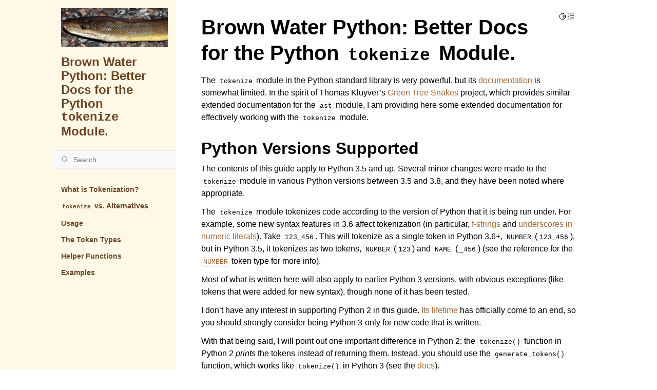

--- FILE ---
content_type: text/html; charset=utf-8
request_url: https://www.asmeurer.com/brown-water-python/
body_size: 6731
content:
<!doctype html>
<html class="no-js" lang="en">
  <head><meta charset="utf-8"/>
    <meta name="viewport" content="width=device-width,initial-scale=1"/>
    <meta name="color-scheme" content="light dark"><meta name="generator" content="Docutils 0.18.1: http://docutils.sourceforge.net/" />
<meta content="Better documentation for the Python standard library tokenize module." name="description" />
<meta content="Python, tokenize module, tokenization" name="keywords" />
<link rel="index" title="Index" href="genindex.html" /><link rel="search" title="Search" href="search.html" /><link rel="next" title="What is Tokenization?" href="intro.html" />

    <link rel="shortcut icon" href="_static/favicon.ico"/><!-- Generated with Sphinx 6.2.1 and Furo 2023.05.20 -->
        <title>Brown Water Python: Better Docs for the Python tokenize Module.</title>
      <link rel="stylesheet" type="text/css" href="_static/pygments.css" />
    <link rel="stylesheet" type="text/css" href="_static/styles/furo.css?digest=e6660623a769aa55fea372102b9bf3151b292993" />
    <link rel="stylesheet" type="text/css" href="_static/copybutton.css" />
    <link rel="stylesheet" type="text/css" href="_static/styles/furo-extensions.css?digest=30d1aed668e5c3a91c3e3bf6a60b675221979f0e" />
    <link rel="stylesheet" type="text/css" href="_static/custom.css" />
    
    


<style>
  body {
    --color-code-background: #eeffcc;
  --color-code-foreground: black;
  --color-sidebar-background-border: var(--color-background-primary);
  --color-sidebar-brand-text: var(--color-sidebar-link-text--top-level);
  --color-admonition-title-background--seealso: #CCCCCC;
  --color-admonition-title--seealso: black;
  --color-admonition-title-background--note: #CCCCCC;
  --color-admonition-title--note: black;
  --color-admonition-title-background--warning: var(--color-problematic);
  --color-admonition-title--warning: white;
  --admonition-font-size: var(--font-size--normal);
  --admonition-title-font-size: var(--font-size--normal);
  --color-link: #A46837;
  --color-link--hover: #A46837;
  --color-link-underline: #A46837;
  --color-link-underline--hover: #A46837;
  --color-api-keyword: #000000bd;
  --color-api-name: var(--color-brand-content);
  --color-api-pre-name: var(--color-brand-content);
  --api-font-size: var(--font-size--normal);
  --code-font-size: var(--font-size--small);
  --color-brand-primary: #6B4423;
  --color-brand-content: #6B4423;
  --color-sidebar-background: #FFF8E7;
  --color-sidebar-item-background--hover: #D2B48C;
  --color-sidebar-item-expander-background--hover: #D2B48C;
  --color-highlight-on-target: #FFF8E7;
  
  }
  @media not print {
    body[data-theme="dark"] {
      --color-code-background: #202020;
  --color-code-foreground: #d0d0d0;
  --color-sidebar-background-border: var(--color-background-primary);
  --color-sidebar-brand-text: var(--color-sidebar-link-text--top-level);
  --color-admonition-title-background--seealso: #555555;
  --color-admonition-title--seealso: black;
  --color-admonition-title-background--note: #555555;
  --color-admonition-title--note: black;
  --color-admonition-title-background--warning: var(--color-problematic);
  --color-admonition-title--warning: white;
  --admonition-font-size: var(--font-size--normal);
  --admonition-title-font-size: var(--font-size--normal);
  --color-link: #A46837;
  --color-link--hover: #A46837;
  --color-link-underline: #A46837;
  --color-link-underline--hover: #A46837;
  --color-api-keyword: #FFFFFFbd;
  --color-api-name: var(--color-brand-content);
  --color-api-pre-name: var(--color-brand-content);
  --api-font-size: var(--font-size--normal);
  --code-font-size: var(--font-size--small);
  --color-brand-primary: #F5F5DC;
  --color-brand-content: #F5F5DC;
  --color-sidebar-background: #331800;
  --color-sidebar-item-background--hover: #6B4423;
  --color-sidebar-item-expander-background--hover: #6B4423;
  --color-highlight-on-target: #6B4423;
  --color-api-overall: #FFFFFF90;
  --color-api-paren: #FFFFFF90;
  --color-problematic: #B30000;
  
    }
    @media (prefers-color-scheme: dark) {
      body:not([data-theme="light"]) {
        --color-code-background: #202020;
  --color-code-foreground: #d0d0d0;
  --color-sidebar-background-border: var(--color-background-primary);
  --color-sidebar-brand-text: var(--color-sidebar-link-text--top-level);
  --color-admonition-title-background--seealso: #555555;
  --color-admonition-title--seealso: black;
  --color-admonition-title-background--note: #555555;
  --color-admonition-title--note: black;
  --color-admonition-title-background--warning: var(--color-problematic);
  --color-admonition-title--warning: white;
  --admonition-font-size: var(--font-size--normal);
  --admonition-title-font-size: var(--font-size--normal);
  --color-link: #A46837;
  --color-link--hover: #A46837;
  --color-link-underline: #A46837;
  --color-link-underline--hover: #A46837;
  --color-api-keyword: #FFFFFFbd;
  --color-api-name: var(--color-brand-content);
  --color-api-pre-name: var(--color-brand-content);
  --api-font-size: var(--font-size--normal);
  --code-font-size: var(--font-size--small);
  --color-brand-primary: #F5F5DC;
  --color-brand-content: #F5F5DC;
  --color-sidebar-background: #331800;
  --color-sidebar-item-background--hover: #6B4423;
  --color-sidebar-item-expander-background--hover: #6B4423;
  --color-highlight-on-target: #6B4423;
  --color-api-overall: #FFFFFF90;
  --color-api-paren: #FFFFFF90;
  --color-problematic: #B30000;
  
      }
    }
  }
</style></head>
  <body>
    
    <script>
      document.body.dataset.theme = localStorage.getItem("theme") || "auto";
    </script>
    

<svg xmlns="http://www.w3.org/2000/svg" style="display: none;">
  <symbol id="svg-toc" viewBox="0 0 24 24">
    <title>Contents</title>
    <svg stroke="currentColor" fill="currentColor" stroke-width="0" viewBox="0 0 1024 1024">
      <path d="M408 442h480c4.4 0 8-3.6 8-8v-56c0-4.4-3.6-8-8-8H408c-4.4 0-8 3.6-8 8v56c0 4.4 3.6 8 8 8zm-8 204c0 4.4 3.6 8 8 8h480c4.4 0 8-3.6 8-8v-56c0-4.4-3.6-8-8-8H408c-4.4 0-8 3.6-8 8v56zm504-486H120c-4.4 0-8 3.6-8 8v56c0 4.4 3.6 8 8 8h784c4.4 0 8-3.6 8-8v-56c0-4.4-3.6-8-8-8zm0 632H120c-4.4 0-8 3.6-8 8v56c0 4.4 3.6 8 8 8h784c4.4 0 8-3.6 8-8v-56c0-4.4-3.6-8-8-8zM115.4 518.9L271.7 642c5.8 4.6 14.4.5 14.4-6.9V388.9c0-7.4-8.5-11.5-14.4-6.9L115.4 505.1a8.74 8.74 0 0 0 0 13.8z"/>
    </svg>
  </symbol>
  <symbol id="svg-menu" viewBox="0 0 24 24">
    <title>Menu</title>
    <svg xmlns="http://www.w3.org/2000/svg" viewBox="0 0 24 24" fill="none" stroke="currentColor"
      stroke-width="2" stroke-linecap="round" stroke-linejoin="round" class="feather-menu">
      <line x1="3" y1="12" x2="21" y2="12"></line>
      <line x1="3" y1="6" x2="21" y2="6"></line>
      <line x1="3" y1="18" x2="21" y2="18"></line>
    </svg>
  </symbol>
  <symbol id="svg-arrow-right" viewBox="0 0 24 24">
    <title>Expand</title>
    <svg xmlns="http://www.w3.org/2000/svg" viewBox="0 0 24 24" fill="none" stroke="currentColor"
      stroke-width="2" stroke-linecap="round" stroke-linejoin="round" class="feather-chevron-right">
      <polyline points="9 18 15 12 9 6"></polyline>
    </svg>
  </symbol>
  <symbol id="svg-sun" viewBox="0 0 24 24">
    <title>Light mode</title>
    <svg xmlns="http://www.w3.org/2000/svg" viewBox="0 0 24 24" fill="none" stroke="currentColor"
      stroke-width="1.5" stroke-linecap="round" stroke-linejoin="round" class="feather-sun">
      <circle cx="12" cy="12" r="5"></circle>
      <line x1="12" y1="1" x2="12" y2="3"></line>
      <line x1="12" y1="21" x2="12" y2="23"></line>
      <line x1="4.22" y1="4.22" x2="5.64" y2="5.64"></line>
      <line x1="18.36" y1="18.36" x2="19.78" y2="19.78"></line>
      <line x1="1" y1="12" x2="3" y2="12"></line>
      <line x1="21" y1="12" x2="23" y2="12"></line>
      <line x1="4.22" y1="19.78" x2="5.64" y2="18.36"></line>
      <line x1="18.36" y1="5.64" x2="19.78" y2="4.22"></line>
    </svg>
  </symbol>
  <symbol id="svg-moon" viewBox="0 0 24 24">
    <title>Dark mode</title>
    <svg xmlns="http://www.w3.org/2000/svg" viewBox="0 0 24 24" fill="none" stroke="currentColor"
      stroke-width="1.5" stroke-linecap="round" stroke-linejoin="round" class="icon-tabler-moon">
      <path stroke="none" d="M0 0h24v24H0z" fill="none" />
      <path d="M12 3c.132 0 .263 0 .393 0a7.5 7.5 0 0 0 7.92 12.446a9 9 0 1 1 -8.313 -12.454z" />
    </svg>
  </symbol>
  <symbol id="svg-sun-half" viewBox="0 0 24 24">
    <title>Auto light/dark mode</title>
    <svg xmlns="http://www.w3.org/2000/svg" viewBox="0 0 24 24" fill="none" stroke="currentColor"
      stroke-width="1.5" stroke-linecap="round" stroke-linejoin="round" class="icon-tabler-shadow">
      <path stroke="none" d="M0 0h24v24H0z" fill="none"/>
      <circle cx="12" cy="12" r="9" />
      <path d="M13 12h5" />
      <path d="M13 15h4" />
      <path d="M13 18h1" />
      <path d="M13 9h4" />
      <path d="M13 6h1" />
    </svg>
  </symbol>
</svg>

<input type="checkbox" class="sidebar-toggle" name="__navigation" id="__navigation">
<input type="checkbox" class="sidebar-toggle" name="__toc" id="__toc">
<label class="overlay sidebar-overlay" for="__navigation">
  <div class="visually-hidden">Hide navigation sidebar</div>
</label>
<label class="overlay toc-overlay" for="__toc">
  <div class="visually-hidden">Hide table of contents sidebar</div>
</label>



<div class="page">
  <header class="mobile-header">
    <div class="header-left">
      <label class="nav-overlay-icon" for="__navigation">
        <div class="visually-hidden">Toggle site navigation sidebar</div>
        <i class="icon"><svg><use href="#svg-menu"></use></svg></i>
      </label>
    </div>
    <div class="header-center">
      <a href="#"><div class="brand">Brown Water Python: Better Docs for the Python <pre>tokenize</pre> Module.</div></a>
    </div>
    <div class="header-right">
      <div class="theme-toggle-container theme-toggle-header">
        <button class="theme-toggle">
          <div class="visually-hidden">Toggle Light / Dark / Auto color theme</div>
          <svg class="theme-icon-when-auto"><use href="#svg-sun-half"></use></svg>
          <svg class="theme-icon-when-dark"><use href="#svg-moon"></use></svg>
          <svg class="theme-icon-when-light"><use href="#svg-sun"></use></svg>
        </button>
      </div>
      <label class="toc-overlay-icon toc-header-icon" for="__toc">
        <div class="visually-hidden">Toggle table of contents sidebar</div>
        <i class="icon"><svg><use href="#svg-toc"></use></svg></i>
      </label>
    </div>
  </header>
  <aside class="sidebar-drawer">
    <div class="sidebar-container">
      
      <div class="sidebar-sticky"><a class="sidebar-brand" href="#">
  
  <div class="sidebar-logo-container">
    <img class="sidebar-logo" src="_static/water-python.jpg" alt="Logo"/>
  </div>
  
  <span class="sidebar-brand-text">Brown Water Python: Better Docs for the Python <pre>tokenize</pre> Module.</span>
  
</a><form class="sidebar-search-container" method="get" action="search.html" role="search">
  <input class="sidebar-search" placeholder="Search" name="q" aria-label="Search">
  <input type="hidden" name="check_keywords" value="yes">
  <input type="hidden" name="area" value="default">
</form>
<div id="searchbox"></div><div class="sidebar-scroll"><div class="sidebar-tree">
  <ul>
<li class="toctree-l1"><a class="reference internal" href="intro.html">What is Tokenization?</a></li>
<li class="toctree-l1"><a class="reference internal" href="alternatives.html"><code class="docutils literal notranslate"><span class="pre">tokenize</span></code> vs. Alternatives</a></li>
<li class="toctree-l1"><a class="reference internal" href="usage.html">Usage</a></li>
<li class="toctree-l1"><a class="reference internal" href="tokens.html">The Token Types</a></li>
<li class="toctree-l1"><a class="reference internal" href="helper-functions.html">Helper Functions</a></li>
<li class="toctree-l1"><a class="reference internal" href="examples.html">Examples</a></li>
</ul>

</div>
</div>

      </div>
      
    </div>
  </aside>
  <div class="main">
    <div class="content">
      <div class="article-container">
        <a href="#" class="back-to-top muted-link">
          <svg xmlns="http://www.w3.org/2000/svg" viewBox="0 0 24 24">
            <path d="M13 20h-2V8l-5.5 5.5-1.42-1.42L12 4.16l7.92 7.92-1.42 1.42L13 8v12z"></path>
          </svg>
          <span>Back to top</span>
        </a>
        <div class="content-icon-container">
          
<div class="theme-toggle-container theme-toggle-content">
            <button class="theme-toggle">
              <div class="visually-hidden">Toggle Light / Dark / Auto color theme</div>
              <svg class="theme-icon-when-auto"><use href="#svg-sun-half"></use></svg>
              <svg class="theme-icon-when-dark"><use href="#svg-moon"></use></svg>
              <svg class="theme-icon-when-light"><use href="#svg-sun"></use></svg>
            </button>
          </div>
          <label class="toc-overlay-icon toc-content-icon" for="__toc">
            <div class="visually-hidden">Toggle table of contents sidebar</div>
            <i class="icon"><svg><use href="#svg-toc"></use></svg></i>
          </label>
        </div>
        <article role="main">
          <section id="brown-water-python-better-docs-for-the-python-tokenize-module">
<h1>Brown Water Python: Better Docs for the Python <code class="docutils literal notranslate"><span class="pre">tokenize</span></code> Module.<a class="headerlink" href="#brown-water-python-better-docs-for-the-python-tokenize-module" title="Permalink to this heading">#</a></h1>
<p>The <code class="docutils literal notranslate"><span class="pre">tokenize</span></code> module in the Python standard library is very powerful, but its
<a class="reference external" href="https://docs.python.org/3/library/tokenize.html">documentation</a> is somewhat
limited. In the spirit of Thomas Kluyver’s <a class="reference external" href="https://greentreesnakes.readthedocs.io/">Green Tree
Snakes</a> project, which provides
similar extended documentation for the <code class="docutils literal notranslate"><span class="pre">ast</span></code> module, I am providing here some
extended documentation for effectively working with the <code class="docutils literal notranslate"><span class="pre">tokenize</span></code> module.</p>
<section id="python-versions-supported">
<h2>Python Versions Supported<a class="headerlink" href="#python-versions-supported" title="Permalink to this heading">#</a></h2>
<p>The contents of this guide apply to Python 3.5 and up. Several minor changes
were made to the <code class="docutils literal notranslate"><span class="pre">tokenize</span></code> module in various Python versions between 3.5
and 3.8, and they have been noted where appropriate.</p>
<p>The <code class="docutils literal notranslate"><span class="pre">tokenize</span></code> module tokenizes code according to the version of Python that
it is being run under. For example, some new syntax features in 3.6 affect
tokenization (in particular,
<a class="reference external" href="https://docs.python.org/3.6/whatsnew/3.6.html#pep-498-formatted-string-literals">f-strings</a>
and <a class="reference external" href="https://docs.python.org/3.6/whatsnew/3.6.html#pep-515-underscores-in-numeric-literals">underscores in numeric
literals</a>).
Take <code class="docutils literal notranslate"><span class="pre">123_456</span></code>. This will tokenize as a single token in Python 3.6+, <code class="docutils literal notranslate"><span class="pre">NUMBER</span></code>
(<code class="docutils literal notranslate"><span class="pre">123_456</span></code>), but in Python 3.5, it tokenizes as two tokens, <code class="docutils literal notranslate"><span class="pre">NUMBER</span></code> (<code class="docutils literal notranslate"><span class="pre">123</span></code>)
and <code class="docutils literal notranslate"><span class="pre">NAME</span></code> (<code class="docutils literal notranslate"><span class="pre">_456</span></code>) (see the reference for the <a class="reference internal" href="tokens.html#number"><span class="std std-ref"><code class="docutils literal notranslate"><span class="pre">NUMBER</span></code></span></a>
token type for more info).</p>
<p>Most of what is written here will also apply to earlier Python 3 versions,
with obvious exceptions (like tokens that were added for new syntax), though
none of it has been tested.</p>
<p>I don’t have any interest in supporting Python 2 in this guide. <a class="reference external" href="https://devguide.python.org/#status-of-python-branches">Its lifetime</a> has officially come
to an end, so you should strongly consider being Python 3-only for new code
that is written.</p>
<p>With that being said, I will point out one important difference in Python 2:
the <code class="docutils literal notranslate"><span class="pre">tokenize()</span></code> function in Python 2 <em>prints</em> the tokens instead of
returning them. Instead, you should use the <code class="docutils literal notranslate"><span class="pre">generate_tokens()</span></code> function,
which works like <code class="docutils literal notranslate"><span class="pre">tokenize()</span></code> in Python 3 (see the <a class="reference external" href="https://docs.python.org/2.7/library/tokenize.html">docs</a>).</p>
<div class="highlight-py notranslate"><div class="highlight"><pre><span></span><span class="gp">&gt;&gt;&gt; </span><span class="c1"># Python 2.7 tokenize example</span>
<span class="gp">&gt;&gt;&gt; </span><span class="kn">import</span> <span class="nn">tokenize</span>
<span class="gp">&gt;&gt;&gt; </span><span class="kn">import</span> <span class="nn">io</span>
<span class="gp">&gt;&gt;&gt; </span><span class="k">for</span> <span class="n">tok</span> <span class="ow">in</span> <span class="n">tokenize</span><span class="o">.</span><span class="n">generate_tokens</span><span class="p">(</span><span class="n">io</span><span class="o">.</span><span class="n">BytesIO</span><span class="p">(</span><span class="s1">&#39;1 + 2&#39;</span><span class="p">)</span><span class="o">.</span><span class="n">readline</span><span class="p">):</span>
<span class="gp">... </span>    <span class="nb">print</span> <span class="n">tok</span> 
<span class="gp">...</span>
<span class="go">(2, &#39;1&#39;, (1, 0), (1, 1), &#39;1 + 2&#39;)</span>
<span class="go">(51, &#39;+&#39;, (1, 2), (1, 3), &#39;1 + 2&#39;)</span>
<span class="go">(2, &#39;2&#39;, (1, 4), (1, 5), &#39;1 + 2&#39;)</span>
<span class="go">(0, &#39;&#39;, (2, 0), (2, 0), &#39;&#39;)</span>
</pre></div>
</div>
<p>Another difference is that the result of this function in Python 2 is a
regular tuple, not a <code class="docutils literal notranslate"><span class="pre">namedtuple</span></code>, so you will not be able to use attributes
to access the members. Instead use something like <code class="docutils literal notranslate"><span class="pre">for</span> <span class="pre">toknum,</span> <span class="pre">tokval,</span> <span class="pre">start,</span> <span class="pre">end,</span> <span class="pre">line</span> <span class="pre">in</span> <span class="pre">tokenize.generate_tokens(...):</span></code> (this pattern can be used in
Python 3 as well, see the <a class="reference internal" href="usage.html#calling-syntax"><span class="std std-ref">Usage</span></a> section).</p>
</section>
<section id="contributing">
<h2>Contributing<a class="headerlink" href="#contributing" title="Permalink to this heading">#</a></h2>
<p><a class="reference external" href="https://github.com/asmeurer/brown-water-python">Contributions</a> are welcome.
So are <a class="reference external" href="https://github.com/asmeurer/brown-water-python/issues">questions</a>. My
goal here is to help people to understand the <code class="docutils literal notranslate"><span class="pre">tokenize</span></code> module, so if
something is not clear, <a class="reference external" href="https://github.com/asmeurer/brown-water-python/issues">please let me
know</a>. If you see
something written here that is wrong, please make a <a class="reference external" href="https://github.com/asmeurer/brown-water-python/pulls">pull
request</a> correcting it.
I’m not an expert at <code class="docutils literal notranslate"><span class="pre">tokenize</span></code>. I mainly know what is written here from trial
and error and from reading the <a class="reference external" href="https://github.com/python/cpython/blob/master/Lib/tokenize.py">source
code</a>.</p>
</section>
<section id="table-of-contents">
<h2>Table of Contents<a class="headerlink" href="#table-of-contents" title="Permalink to this heading">#</a></h2>
<div class="toctree-wrapper compound">
<ul>
<li class="toctree-l1"><a class="reference internal" href="intro.html">What is Tokenization?</a></li>
<li class="toctree-l1"><a class="reference internal" href="alternatives.html"><code class="docutils literal notranslate"><span class="pre">tokenize</span></code> vs. Alternatives</a><ul>
<li class="toctree-l2"><a class="reference internal" href="alternatives.html#regular-expressions">Regular Expressions</a></li>
<li class="toctree-l2"><a class="reference internal" href="alternatives.html#tokenize">Tokenize</a></li>
<li class="toctree-l2"><a class="reference internal" href="alternatives.html#ast">AST</a></li>
<li class="toctree-l2"><a class="reference internal" href="alternatives.html#summary">Summary</a><ul>
<li class="toctree-l3"><a class="reference internal" href="alternatives.html#other-standard-library-modules">Other Standard Library Modules</a></li>
<li class="toctree-l3"><a class="reference internal" href="alternatives.html#parso">Parso</a></li>
</ul>
</li>
</ul>
</li>
<li class="toctree-l1"><a class="reference internal" href="usage.html">Usage</a><ul>
<li class="toctree-l2"><a class="reference internal" href="usage.html#calling-syntax">Calling Syntax</a></li>
<li class="toctree-l2"><a class="reference internal" href="usage.html#tokeninfo"><code class="docutils literal notranslate"><span class="pre">TokenInfo</span></code></a><ul>
<li class="toctree-l3"><a class="reference internal" href="usage.html#tokeninfo-fields"><code class="docutils literal notranslate"><span class="pre">TokenInfo</span></code> Fields</a></li>
</ul>
</li>
<li class="toctree-l2"><a class="reference internal" href="usage.html#exceptions">Exceptions</a><ul>
<li class="toctree-l3"><a class="reference internal" href="usage.html#syntaxerror"><code class="docutils literal notranslate"><span class="pre">SyntaxError</span></code></a></li>
<li class="toctree-l3"><a class="reference internal" href="usage.html#tokenerror"><code class="docutils literal notranslate"><span class="pre">TokenError</span></code></a></li>
<li class="toctree-l3"><a class="reference internal" href="usage.html#indentationerror"><code class="docutils literal notranslate"><span class="pre">IndentationError</span></code></a></li>
</ul>
</li>
</ul>
</li>
<li class="toctree-l1"><a class="reference internal" href="tokens.html">The Token Types</a><ul>
<li class="toctree-l2"><a class="reference internal" href="tokens.html#the-tok-name-dictionary">The <code class="docutils literal notranslate"><span class="pre">tok_name</span></code> Dictionary</a></li>
<li class="toctree-l2"><a class="reference internal" href="tokens.html#the-tokens">The Tokens</a><ul>
<li class="toctree-l3"><a class="reference internal" href="tokens.html#endmarker"><code class="docutils literal notranslate"><span class="pre">ENDMARKER</span></code></a></li>
<li class="toctree-l3"><a class="reference internal" href="tokens.html#name"><code class="docutils literal notranslate"><span class="pre">NAME</span></code></a></li>
<li class="toctree-l3"><a class="reference internal" href="tokens.html#number"><code class="docutils literal notranslate"><span class="pre">NUMBER</span></code></a></li>
<li class="toctree-l3"><a class="reference internal" href="tokens.html#string"><code class="docutils literal notranslate"><span class="pre">STRING</span></code></a></li>
<li class="toctree-l3"><a class="reference internal" href="tokens.html#newline"><code class="docutils literal notranslate"><span class="pre">NEWLINE</span></code></a></li>
<li class="toctree-l3"><a class="reference internal" href="tokens.html#indent"><code class="docutils literal notranslate"><span class="pre">INDENT</span></code></a></li>
<li class="toctree-l3"><a class="reference internal" href="tokens.html#dedent"><code class="docutils literal notranslate"><span class="pre">DEDENT</span></code></a></li>
<li class="toctree-l3"><a class="reference internal" href="tokens.html#rarrow"><code class="docutils literal notranslate"><span class="pre">RARROW</span></code></a></li>
<li class="toctree-l3"><a class="reference internal" href="tokens.html#ellipsis"><code class="docutils literal notranslate"><span class="pre">ELLIPSIS</span></code></a></li>
<li class="toctree-l3"><a class="reference internal" href="tokens.html#op"><code class="docutils literal notranslate"><span class="pre">OP</span></code></a></li>
<li class="toctree-l3"><a class="reference internal" href="tokens.html#await"><code class="docutils literal notranslate"><span class="pre">AWAIT</span></code></a></li>
<li class="toctree-l3"><a class="reference internal" href="tokens.html#async"><code class="docutils literal notranslate"><span class="pre">ASYNC</span></code></a></li>
<li class="toctree-l3"><a class="reference internal" href="tokens.html#type-ignore"><code class="docutils literal notranslate"><span class="pre">TYPE_IGNORE</span></code></a></li>
<li class="toctree-l3"><a class="reference internal" href="tokens.html#type-comment"><code class="docutils literal notranslate"><span class="pre">TYPE_COMMENT</span></code></a></li>
<li class="toctree-l3"><a class="reference internal" href="tokens.html#soft-keyword"><code class="docutils literal notranslate"><span class="pre">SOFT_KEYWORD</span></code></a></li>
<li class="toctree-l3"><a class="reference internal" href="tokens.html#errortoken"><code class="docutils literal notranslate"><span class="pre">ERRORTOKEN</span></code></a></li>
<li class="toctree-l3"><a class="reference internal" href="tokens.html#comment"><code class="docutils literal notranslate"><span class="pre">COMMENT</span></code></a></li>
<li class="toctree-l3"><a class="reference internal" href="tokens.html#nl"><code class="docutils literal notranslate"><span class="pre">NL</span></code></a></li>
<li class="toctree-l3"><a class="reference internal" href="tokens.html#encoding"><code class="docutils literal notranslate"><span class="pre">ENCODING</span></code></a></li>
<li class="toctree-l3"><a class="reference internal" href="tokens.html#n-tokens"><code class="docutils literal notranslate"><span class="pre">N_TOKENS</span></code></a></li>
</ul>
</li>
</ul>
</li>
<li class="toctree-l1"><a class="reference internal" href="helper-functions.html">Helper Functions</a><ul>
<li class="toctree-l2"><a class="reference internal" href="helper-functions.html#generate-tokens-readline"><code class="docutils literal notranslate"><span class="pre">generate_tokens(readline)</span></code></a></li>
<li class="toctree-l2"><a class="reference internal" href="helper-functions.html#untokenize-iterable"><code class="docutils literal notranslate"><span class="pre">untokenize(iterable)</span></code></a></li>
<li class="toctree-l2"><a class="reference internal" href="helper-functions.html#detect-encoding-readline"><code class="docutils literal notranslate"><span class="pre">detect_encoding(readline)</span></code></a></li>
<li class="toctree-l2"><a class="reference internal" href="helper-functions.html#tokenize-open-filename"><code class="docutils literal notranslate"><span class="pre">tokenize.open(filename)</span></code></a></li>
<li class="toctree-l2"><a class="reference internal" href="helper-functions.html#command-line-usage">Command Line Usage</a></li>
<li class="toctree-l2"><a class="reference internal" href="helper-functions.html#helper-functions-related-to-the-parser-module">Helper Functions Related to the <code class="docutils literal notranslate"><span class="pre">parser</span></code> Module</a><ul>
<li class="toctree-l3"><a class="reference internal" href="helper-functions.html#nt-offset"><code class="docutils literal notranslate"><span class="pre">NT_OFFSET</span></code></a></li>
<li class="toctree-l3"><a class="reference internal" href="helper-functions.html#isterminal-x"><code class="docutils literal notranslate"><span class="pre">ISTERMINAL(x)</span></code></a></li>
<li class="toctree-l3"><a class="reference internal" href="helper-functions.html#isnonterminal-x"><code class="docutils literal notranslate"><span class="pre">ISNONTERMINAL(x)</span></code></a></li>
<li class="toctree-l3"><a class="reference internal" href="helper-functions.html#iseof-x"><code class="docutils literal notranslate"><span class="pre">ISEOF(x)</span></code></a></li>
</ul>
</li>
</ul>
</li>
<li class="toctree-l1"><a class="reference internal" href="examples.html">Examples</a><ul>
<li class="toctree-l2"><a class="reference internal" href="examples.html#processing-tokens">Processing Tokens</a><ul>
<li class="toctree-l3"><a class="reference internal" href="examples.html#inside-string"><code class="docutils literal notranslate"><span class="pre">inside_string()</span></code></a></li>
<li class="toctree-l3"><a class="reference internal" href="examples.html#line-numbers"><code class="docutils literal notranslate"><span class="pre">line_numbers()</span></code></a></li>
<li class="toctree-l3"><a class="reference internal" href="examples.html#indentation-level">Indentation Level</a></li>
<li class="toctree-l3"><a class="reference internal" href="examples.html#mismatched-parentheses">Mismatched Parentheses</a></li>
</ul>
</li>
<li class="toctree-l2"><a class="reference internal" href="examples.html#modifying-tokens">Modifying Tokens</a><ul>
<li class="toctree-l3"><a class="reference internal" href="examples.html#converting-to">Converting <code class="docutils literal notranslate"><span class="pre">^</span></code> to <code class="docutils literal notranslate"><span class="pre">**</span></code></a></li>
<li class="toctree-l3"><a class="reference internal" href="examples.html#wrapping-floats-with-decimal-decimal">Wrapping floats with <code class="docutils literal notranslate"><span class="pre">decimal.Decimal</span></code></a></li>
<li class="toctree-l3"><a class="reference internal" href="examples.html#extending-python-s-syntax">Extending Python’s Syntax</a></li>
</ul>
</li>
</ul>
</li>
</ul>
</div>
<hr class="docutils" />
<div class="footer" style="font-size: 14px; color: #888;">Water Python image by Matt
from Melbourne, Australia <a
href="https://creativecommons.org/licenses/by/2.0/">CC BY 2.0</a>, via <a
href="https://commons.wikimedia.org/wiki/File:Water_Python_(Liasis_mackloti)_(8692394648).jpg">Wikimedia
Commons</a></div><p>
</section>
</section>

        </article>
      </div>
      <footer>
        
        <div class="related-pages">
          <a class="next-page" href="intro.html">
              <div class="page-info">
                <div class="context">
                  <span>Next</span>
                </div>
                <div class="title">What is Tokenization?</div>
              </div>
              <svg class="furo-related-icon"><use href="#svg-arrow-right"></use></svg>
            </a>
          
        </div>
        <div class="bottom-of-page">
          <div class="left-details">
            <div class="copyright">
                Copyright &#169; 2018, Aaron Meurer
            </div>
            Made with <a href="https://www.sphinx-doc.org/">Sphinx</a> and <a class="muted-link" href="https://pradyunsg.me">@pradyunsg</a>'s
            
            <a href="https://github.com/pradyunsg/furo">Furo</a>
            
          </div>
          <div class="right-details">
            <div class="icons">
              <a class="muted-link " href="https://github.com/asmeurer/brown-water-python" aria-label="GitHub">
                <svg stroke="currentColor" fill="currentColor" stroke-width="0" viewBox="0 0 16 16">
                    <path fill-rule="evenodd" d="M8 0C3.58 0 0 3.58 0 8c0 3.54 2.29 6.53 5.47 7.59.4.07.55-.17.55-.38 0-.19-.01-.82-.01-1.49-2.01.37-2.53-.49-2.69-.94-.09-.23-.48-.94-.82-1.13-.28-.15-.68-.52-.01-.53.63-.01 1.08.58 1.23.82.72 1.21 1.87.87 2.33.66.07-.52.28-.87.51-1.07-1.78-.2-3.64-.89-3.64-3.95 0-.87.31-1.59.82-2.15-.08-.2-.36-1.02.08-2.12 0 0 .67-.21 2.2.82.64-.18 1.32-.27 2-.27.68 0 1.36.09 2 .27 1.53-1.04 2.2-.82 2.2-.82.44 1.1.16 1.92.08 2.12.51.56.82 1.27.82 2.15 0 3.07-1.87 3.75-3.65 3.95.29.25.54.73.54 1.48 0 1.07-.01 1.93-.01 2.2 0 .21.15.46.55.38A8.013 8.013 0 0 0 16 8c0-4.42-3.58-8-8-8z"></path>
                </svg>
            </a>
              
            </div>
          </div>
        </div>
        
      </footer>
    </div>
    <aside class="toc-drawer">
      
      
      <div class="toc-sticky toc-scroll">
        <div class="toc-title-container">
          <span class="toc-title">
            On this page
          </span>
        </div>
        <div class="toc-tree-container">
          <div class="toc-tree">
            <ul>
<li><a class="reference internal" href="#">Brown Water Python: Better Docs for the Python <code class="docutils literal notranslate"><span class="pre">tokenize</span></code> Module.</a><ul>
<li><a class="reference internal" href="#python-versions-supported">Python Versions Supported</a></li>
<li><a class="reference internal" href="#contributing">Contributing</a></li>
<li><a class="reference internal" href="#table-of-contents">Table of Contents</a></li>
</ul>
</li>
</ul>

          </div>
        </div>
      </div>
      
      
    </aside>
  </div>
</div><script data-url_root="./" id="documentation_options" src="_static/documentation_options.js"></script>
    <script src="_static/doctools.js"></script>
    <script src="_static/sphinx_highlight.js"></script>
    <script src="_static/scripts/furo.js"></script>
    <script src="_static/clipboard.min.js"></script>
    <script src="_static/copybutton.js"></script>
    </body>
</html>

--- FILE ---
content_type: text/css; charset=utf-8
request_url: https://www.asmeurer.com/brown-water-python/_static/pygments.css
body_size: 1829
content:
.highlight pre { line-height: 125%; }
.highlight td.linenos .normal { color: inherit; background-color: transparent; padding-left: 5px; padding-right: 5px; }
.highlight span.linenos { color: inherit; background-color: transparent; padding-left: 5px; padding-right: 5px; }
.highlight td.linenos .special { color: #000000; background-color: #ffffc0; padding-left: 5px; padding-right: 5px; }
.highlight span.linenos.special { color: #000000; background-color: #ffffc0; padding-left: 5px; padding-right: 5px; }
.highlight .hll { background-color: #ffffcc }
.highlight { background: #eeffcc; }
.highlight .c { color: #3c7a88; font-style: italic } /* Comment */
.highlight .err { border: 1px solid #FF0000 } /* Error */
.highlight .k { color: #007020; font-weight: bold } /* Keyword */
.highlight .o { color: #666666 } /* Operator */
.highlight .ch { color: #3c7a88; font-style: italic } /* Comment.Hashbang */
.highlight .cm { color: #3c7a88; font-style: italic } /* Comment.Multiline */
.highlight .cp { color: #007020 } /* Comment.Preproc */
.highlight .cpf { color: #3c7a88; font-style: italic } /* Comment.PreprocFile */
.highlight .c1 { color: #3c7a88; font-style: italic } /* Comment.Single */
.highlight .cs { color: #3a7784; font-style: italic; background-color: #fff0f0 } /* Comment.Special */
.highlight .gd { color: #A00000 } /* Generic.Deleted */
.highlight .ge { font-style: italic } /* Generic.Emph */
.highlight .gr { color: #e60000 } /* Generic.Error */
.highlight .gh { color: #000080; font-weight: bold } /* Generic.Heading */
.highlight .gi { color: #008200 } /* Generic.Inserted */
.highlight .go { color: #333333 } /* Generic.Output */
.highlight .gp { color: #b75709; font-weight: bold } /* Generic.Prompt */
.highlight .gs { font-weight: bold } /* Generic.Strong */
.highlight .gu { color: #800080; font-weight: bold } /* Generic.Subheading */
.highlight .gt { color: #0044DD } /* Generic.Traceback */
.highlight .kc { color: #007020; font-weight: bold } /* Keyword.Constant */
.highlight .kd { color: #007020; font-weight: bold } /* Keyword.Declaration */
.highlight .kn { color: #007020; font-weight: bold } /* Keyword.Namespace */
.highlight .kp { color: #007020 } /* Keyword.Pseudo */
.highlight .kr { color: #007020; font-weight: bold } /* Keyword.Reserved */
.highlight .kt { color: #902000 } /* Keyword.Type */
.highlight .m { color: #208050 } /* Literal.Number */
.highlight .s { color: #4070a0 } /* Literal.String */
.highlight .na { color: #4070a0 } /* Name.Attribute */
.highlight .nb { color: #007020 } /* Name.Builtin */
.highlight .nc { color: #0e7ba6; font-weight: bold } /* Name.Class */
.highlight .no { color: #2b79a1 } /* Name.Constant */
.highlight .nd { color: #555555; font-weight: bold } /* Name.Decorator */
.highlight .ni { color: #c54629; font-weight: bold } /* Name.Entity */
.highlight .ne { color: #007020 } /* Name.Exception */
.highlight .nf { color: #06287e } /* Name.Function */
.highlight .nl { color: #002070; font-weight: bold } /* Name.Label */
.highlight .nn { color: #0e7ba6; font-weight: bold } /* Name.Namespace */
.highlight .nt { color: #062873; font-weight: bold } /* Name.Tag */
.highlight .nv { color: #ab40cd } /* Name.Variable */
.highlight .ow { color: #007020; font-weight: bold } /* Operator.Word */
.highlight .w { color: #707070 } /* Text.Whitespace */
.highlight .mb { color: #208050 } /* Literal.Number.Bin */
.highlight .mf { color: #208050 } /* Literal.Number.Float */
.highlight .mh { color: #208050 } /* Literal.Number.Hex */
.highlight .mi { color: #208050 } /* Literal.Number.Integer */
.highlight .mo { color: #208050 } /* Literal.Number.Oct */
.highlight .sa { color: #4070a0 } /* Literal.String.Affix */
.highlight .sb { color: #4070a0 } /* Literal.String.Backtick */
.highlight .sc { color: #4070a0 } /* Literal.String.Char */
.highlight .dl { color: #4070a0 } /* Literal.String.Delimiter */
.highlight .sd { color: #4070a0; font-style: italic } /* Literal.String.Doc */
.highlight .s2 { color: #4070a0 } /* Literal.String.Double */
.highlight .se { color: #4070a0; font-weight: bold } /* Literal.String.Escape */
.highlight .sh { color: #4070a0 } /* Literal.String.Heredoc */
.highlight .si { color: #3973b7; font-style: italic } /* Literal.String.Interpol */
.highlight .sx { color: #b75709 } /* Literal.String.Other */
.highlight .sr { color: #235388 } /* Literal.String.Regex */
.highlight .s1 { color: #4070a0 } /* Literal.String.Single */
.highlight .ss { color: #517918 } /* Literal.String.Symbol */
.highlight .bp { color: #007020 } /* Name.Builtin.Pseudo */
.highlight .fm { color: #06287e } /* Name.Function.Magic */
.highlight .vc { color: #ab40cd } /* Name.Variable.Class */
.highlight .vg { color: #ab40cd } /* Name.Variable.Global */
.highlight .vi { color: #ab40cd } /* Name.Variable.Instance */
.highlight .vm { color: #ab40cd } /* Name.Variable.Magic */
.highlight .il { color: #208050 } /* Literal.Number.Integer.Long */
@media not print {
body[data-theme="dark"] .highlight pre { line-height: 125%; }
body[data-theme="dark"] .highlight td.linenos .normal { color: #aaaaaa; background-color: transparent; padding-left: 5px; padding-right: 5px; }
body[data-theme="dark"] .highlight span.linenos { color: #aaaaaa; background-color: transparent; padding-left: 5px; padding-right: 5px; }
body[data-theme="dark"] .highlight td.linenos .special { color: #000000; background-color: #ffffc0; padding-left: 5px; padding-right: 5px; }
body[data-theme="dark"] .highlight span.linenos.special { color: #000000; background-color: #ffffc0; padding-left: 5px; padding-right: 5px; }
body[data-theme="dark"] .highlight .hll { background-color: #404040 }
body[data-theme="dark"] .highlight { background: #202020; color: #d0d0d0 }
body[data-theme="dark"] .highlight .c { color: #ababab; font-style: italic } /* Comment */
body[data-theme="dark"] .highlight .err { color: #a61717; background-color: #e3d2d2 } /* Error */
body[data-theme="dark"] .highlight .esc { color: #d0d0d0 } /* Escape */
body[data-theme="dark"] .highlight .g { color: #d0d0d0 } /* Generic */
body[data-theme="dark"] .highlight .k { color: #6ebf26; font-weight: bold } /* Keyword */
body[data-theme="dark"] .highlight .l { color: #d0d0d0 } /* Literal */
body[data-theme="dark"] .highlight .n { color: #d0d0d0 } /* Name */
body[data-theme="dark"] .highlight .o { color: #d0d0d0 } /* Operator */
body[data-theme="dark"] .highlight .x { color: #d0d0d0 } /* Other */
body[data-theme="dark"] .highlight .p { color: #d0d0d0 } /* Punctuation */
body[data-theme="dark"] .highlight .ch { color: #ababab; font-style: italic } /* Comment.Hashbang */
body[data-theme="dark"] .highlight .cm { color: #ababab; font-style: italic } /* Comment.Multiline */
body[data-theme="dark"] .highlight .cp { color: #e15a5a; font-weight: bold; font-style: italic } /* Comment.Preproc */
body[data-theme="dark"] .highlight .cpf { color: #ababab; font-style: italic } /* Comment.PreprocFile */
body[data-theme="dark"] .highlight .c1 { color: #ababab; font-style: italic } /* Comment.Single */
body[data-theme="dark"] .highlight .cs { color: #f75050; font-weight: bold; font-style: italic; background-color: #520000 } /* Comment.Special */
body[data-theme="dark"] .highlight .gd { color: #e75959 } /* Generic.Deleted */
body[data-theme="dark"] .highlight .ge { color: #d0d0d0; font-style: italic } /* Generic.Emph */
body[data-theme="dark"] .highlight .gr { color: #e75959 } /* Generic.Error */
body[data-theme="dark"] .highlight .gh { color: #ffffff; font-weight: bold } /* Generic.Heading */
body[data-theme="dark"] .highlight .gi { color: #589819 } /* Generic.Inserted */
body[data-theme="dark"] .highlight .go { color: #cccccc } /* Generic.Output */
body[data-theme="dark"] .highlight .gp { color: #aaaaaa } /* Generic.Prompt */
body[data-theme="dark"] .highlight .gs { color: #d0d0d0; font-weight: bold } /* Generic.Strong */
body[data-theme="dark"] .highlight .gu { color: #ffffff; text-decoration: underline } /* Generic.Subheading */
body[data-theme="dark"] .highlight .gt { color: #e75959 } /* Generic.Traceback */
body[data-theme="dark"] .highlight .kc { color: #6ebf26; font-weight: bold } /* Keyword.Constant */
body[data-theme="dark"] .highlight .kd { color: #6ebf26; font-weight: bold } /* Keyword.Declaration */
body[data-theme="dark"] .highlight .kn { color: #6ebf26; font-weight: bold } /* Keyword.Namespace */
body[data-theme="dark"] .highlight .kp { color: #6ebf26 } /* Keyword.Pseudo */
body[data-theme="dark"] .highlight .kr { color: #6ebf26; font-weight: bold } /* Keyword.Reserved */
body[data-theme="dark"] .highlight .kt { color: #6ebf26; font-weight: bold } /* Keyword.Type */
body[data-theme="dark"] .highlight .ld { color: #d0d0d0 } /* Literal.Date */
body[data-theme="dark"] .highlight .m { color: #438dc4 } /* Literal.Number */
body[data-theme="dark"] .highlight .s { color: #ed9d13 } /* Literal.String */
body[data-theme="dark"] .highlight .na { color: #bbbbbb } /* Name.Attribute */
body[data-theme="dark"] .highlight .nb { color: #2594a1 } /* Name.Builtin */
body[data-theme="dark"] .highlight .nc { color: #548bd3 } /* Name.Class */
body[data-theme="dark"] .highlight .no { color: #40ffff } /* Name.Constant */
body[data-theme="dark"] .highlight .nd { color: #ffa500 } /* Name.Decorator */
body[data-theme="dark"] .highlight .ni { color: #d0d0d0 } /* Name.Entity */
body[data-theme="dark"] .highlight .ne { color: #bbbbbb } /* Name.Exception */
body[data-theme="dark"] .highlight .nf { color: #548bd3 } /* Name.Function */
body[data-theme="dark"] .highlight .nl { color: #d0d0d0 } /* Name.Label */
body[data-theme="dark"] .highlight .nn { color: #548bd3 } /* Name.Namespace */
body[data-theme="dark"] .highlight .nx { color: #d0d0d0 } /* Name.Other */
body[data-theme="dark"] .highlight .py { color: #d0d0d0 } /* Name.Property */
body[data-theme="dark"] .highlight .nt { color: #6ebf26; font-weight: bold } /* Name.Tag */
body[data-theme="dark"] .highlight .nv { color: #40ffff } /* Name.Variable */
body[data-theme="dark"] .highlight .ow { color: #6ebf26; font-weight: bold } /* Operator.Word */
body[data-theme="dark"] .highlight .pm { color: #d0d0d0 } /* Punctuation.Marker */
body[data-theme="dark"] .highlight .w { color: #878787 } /* Text.Whitespace */
body[data-theme="dark"] .highlight .mb { color: #438dc4 } /* Literal.Number.Bin */
body[data-theme="dark"] .highlight .mf { color: #438dc4 } /* Literal.Number.Float */
body[data-theme="dark"] .highlight .mh { color: #438dc4 } /* Literal.Number.Hex */
body[data-theme="dark"] .highlight .mi { color: #438dc4 } /* Literal.Number.Integer */
body[data-theme="dark"] .highlight .mo { color: #438dc4 } /* Literal.Number.Oct */
body[data-theme="dark"] .highlight .sa { color: #ed9d13 } /* Literal.String.Affix */
body[data-theme="dark"] .highlight .sb { color: #ed9d13 } /* Literal.String.Backtick */
body[data-theme="dark"] .highlight .sc { color: #ed9d13 } /* Literal.String.Char */
body[data-theme="dark"] .highlight .dl { color: #ed9d13 } /* Literal.String.Delimiter */
body[data-theme="dark"] .highlight .sd { color: #ed9d13 } /* Literal.String.Doc */
body[data-theme="dark"] .highlight .s2 { color: #ed9d13 } /* Literal.String.Double */
body[data-theme="dark"] .highlight .se { color: #ed9d13 } /* Literal.String.Escape */
body[data-theme="dark"] .highlight .sh { color: #ed9d13 } /* Literal.String.Heredoc */
body[data-theme="dark"] .highlight .si { color: #ed9d13 } /* Literal.String.Interpol */
body[data-theme="dark"] .highlight .sx { color: #ffa500 } /* Literal.String.Other */
body[data-theme="dark"] .highlight .sr { color: #ed9d13 } /* Literal.String.Regex */
body[data-theme="dark"] .highlight .s1 { color: #ed9d13 } /* Literal.String.Single */
body[data-theme="dark"] .highlight .ss { color: #ed9d13 } /* Literal.String.Symbol */
body[data-theme="dark"] .highlight .bp { color: #2594a1 } /* Name.Builtin.Pseudo */
body[data-theme="dark"] .highlight .fm { color: #548bd3 } /* Name.Function.Magic */
body[data-theme="dark"] .highlight .vc { color: #40ffff } /* Name.Variable.Class */
body[data-theme="dark"] .highlight .vg { color: #40ffff } /* Name.Variable.Global */
body[data-theme="dark"] .highlight .vi { color: #40ffff } /* Name.Variable.Instance */
body[data-theme="dark"] .highlight .vm { color: #40ffff } /* Name.Variable.Magic */
body[data-theme="dark"] .highlight .il { color: #438dc4 } /* Literal.Number.Integer.Long */
@media (prefers-color-scheme: dark) {
body:not([data-theme="light"]) .highlight pre { line-height: 125%; }
body:not([data-theme="light"]) .highlight td.linenos .normal { color: #aaaaaa; background-color: transparent; padding-left: 5px; padding-right: 5px; }
body:not([data-theme="light"]) .highlight span.linenos { color: #aaaaaa; background-color: transparent; padding-left: 5px; padding-right: 5px; }
body:not([data-theme="light"]) .highlight td.linenos .special { color: #000000; background-color: #ffffc0; padding-left: 5px; padding-right: 5px; }
body:not([data-theme="light"]) .highlight span.linenos.special { color: #000000; background-color: #ffffc0; padding-left: 5px; padding-right: 5px; }
body:not([data-theme="light"]) .highlight .hll { background-color: #404040 }
body:not([data-theme="light"]) .highlight { background: #202020; color: #d0d0d0 }
body:not([data-theme="light"]) .highlight .c { color: #ababab; font-style: italic } /* Comment */
body:not([data-theme="light"]) .highlight .err { color: #a61717; background-color: #e3d2d2 } /* Error */
body:not([data-theme="light"]) .highlight .esc { color: #d0d0d0 } /* Escape */
body:not([data-theme="light"]) .highlight .g { color: #d0d0d0 } /* Generic */
body:not([data-theme="light"]) .highlight .k { color: #6ebf26; font-weight: bold } /* Keyword */
body:not([data-theme="light"]) .highlight .l { color: #d0d0d0 } /* Literal */
body:not([data-theme="light"]) .highlight .n { color: #d0d0d0 } /* Name */
body:not([data-theme="light"]) .highlight .o { color: #d0d0d0 } /* Operator */
body:not([data-theme="light"]) .highlight .x { color: #d0d0d0 } /* Other */
body:not([data-theme="light"]) .highlight .p { color: #d0d0d0 } /* Punctuation */
body:not([data-theme="light"]) .highlight .ch { color: #ababab; font-style: italic } /* Comment.Hashbang */
body:not([data-theme="light"]) .highlight .cm { color: #ababab; font-style: italic } /* Comment.Multiline */
body:not([data-theme="light"]) .highlight .cp { color: #e15a5a; font-weight: bold; font-style: italic } /* Comment.Preproc */
body:not([data-theme="light"]) .highlight .cpf { color: #ababab; font-style: italic } /* Comment.PreprocFile */
body:not([data-theme="light"]) .highlight .c1 { color: #ababab; font-style: italic } /* Comment.Single */
body:not([data-theme="light"]) .highlight .cs { color: #f75050; font-weight: bold; font-style: italic; background-color: #520000 } /* Comment.Special */
body:not([data-theme="light"]) .highlight .gd { color: #e75959 } /* Generic.Deleted */
body:not([data-theme="light"]) .highlight .ge { color: #d0d0d0; font-style: italic } /* Generic.Emph */
body:not([data-theme="light"]) .highlight .gr { color: #e75959 } /* Generic.Error */
body:not([data-theme="light"]) .highlight .gh { color: #ffffff; font-weight: bold } /* Generic.Heading */
body:not([data-theme="light"]) .highlight .gi { color: #589819 } /* Generic.Inserted */
body:not([data-theme="light"]) .highlight .go { color: #cccccc } /* Generic.Output */
body:not([data-theme="light"]) .highlight .gp { color: #aaaaaa } /* Generic.Prompt */
body:not([data-theme="light"]) .highlight .gs { color: #d0d0d0; font-weight: bold } /* Generic.Strong */
body:not([data-theme="light"]) .highlight .gu { color: #ffffff; text-decoration: underline } /* Generic.Subheading */
body:not([data-theme="light"]) .highlight .gt { color: #e75959 } /* Generic.Traceback */
body:not([data-theme="light"]) .highlight .kc { color: #6ebf26; font-weight: bold } /* Keyword.Constant */
body:not([data-theme="light"]) .highlight .kd { color: #6ebf26; font-weight: bold } /* Keyword.Declaration */
body:not([data-theme="light"]) .highlight .kn { color: #6ebf26; font-weight: bold } /* Keyword.Namespace */
body:not([data-theme="light"]) .highlight .kp { color: #6ebf26 } /* Keyword.Pseudo */
body:not([data-theme="light"]) .highlight .kr { color: #6ebf26; font-weight: bold } /* Keyword.Reserved */
body:not([data-theme="light"]) .highlight .kt { color: #6ebf26; font-weight: bold } /* Keyword.Type */
body:not([data-theme="light"]) .highlight .ld { color: #d0d0d0 } /* Literal.Date */
body:not([data-theme="light"]) .highlight .m { color: #438dc4 } /* Literal.Number */
body:not([data-theme="light"]) .highlight .s { color: #ed9d13 } /* Literal.String */
body:not([data-theme="light"]) .highlight .na { color: #bbbbbb } /* Name.Attribute */
body:not([data-theme="light"]) .highlight .nb { color: #2594a1 } /* Name.Builtin */
body:not([data-theme="light"]) .highlight .nc { color: #548bd3 } /* Name.Class */
body:not([data-theme="light"]) .highlight .no { color: #40ffff } /* Name.Constant */
body:not([data-theme="light"]) .highlight .nd { color: #ffa500 } /* Name.Decorator */
body:not([data-theme="light"]) .highlight .ni { color: #d0d0d0 } /* Name.Entity */
body:not([data-theme="light"]) .highlight .ne { color: #bbbbbb } /* Name.Exception */
body:not([data-theme="light"]) .highlight .nf { color: #548bd3 } /* Name.Function */
body:not([data-theme="light"]) .highlight .nl { color: #d0d0d0 } /* Name.Label */
body:not([data-theme="light"]) .highlight .nn { color: #548bd3 } /* Name.Namespace */
body:not([data-theme="light"]) .highlight .nx { color: #d0d0d0 } /* Name.Other */
body:not([data-theme="light"]) .highlight .py { color: #d0d0d0 } /* Name.Property */
body:not([data-theme="light"]) .highlight .nt { color: #6ebf26; font-weight: bold } /* Name.Tag */
body:not([data-theme="light"]) .highlight .nv { color: #40ffff } /* Name.Variable */
body:not([data-theme="light"]) .highlight .ow { color: #6ebf26; font-weight: bold } /* Operator.Word */
body:not([data-theme="light"]) .highlight .pm { color: #d0d0d0 } /* Punctuation.Marker */
body:not([data-theme="light"]) .highlight .w { color: #878787 } /* Text.Whitespace */
body:not([data-theme="light"]) .highlight .mb { color: #438dc4 } /* Literal.Number.Bin */
body:not([data-theme="light"]) .highlight .mf { color: #438dc4 } /* Literal.Number.Float */
body:not([data-theme="light"]) .highlight .mh { color: #438dc4 } /* Literal.Number.Hex */
body:not([data-theme="light"]) .highlight .mi { color: #438dc4 } /* Literal.Number.Integer */
body:not([data-theme="light"]) .highlight .mo { color: #438dc4 } /* Literal.Number.Oct */
body:not([data-theme="light"]) .highlight .sa { color: #ed9d13 } /* Literal.String.Affix */
body:not([data-theme="light"]) .highlight .sb { color: #ed9d13 } /* Literal.String.Backtick */
body:not([data-theme="light"]) .highlight .sc { color: #ed9d13 } /* Literal.String.Char */
body:not([data-theme="light"]) .highlight .dl { color: #ed9d13 } /* Literal.String.Delimiter */
body:not([data-theme="light"]) .highlight .sd { color: #ed9d13 } /* Literal.String.Doc */
body:not([data-theme="light"]) .highlight .s2 { color: #ed9d13 } /* Literal.String.Double */
body:not([data-theme="light"]) .highlight .se { color: #ed9d13 } /* Literal.String.Escape */
body:not([data-theme="light"]) .highlight .sh { color: #ed9d13 } /* Literal.String.Heredoc */
body:not([data-theme="light"]) .highlight .si { color: #ed9d13 } /* Literal.String.Interpol */
body:not([data-theme="light"]) .highlight .sx { color: #ffa500 } /* Literal.String.Other */
body:not([data-theme="light"]) .highlight .sr { color: #ed9d13 } /* Literal.String.Regex */
body:not([data-theme="light"]) .highlight .s1 { color: #ed9d13 } /* Literal.String.Single */
body:not([data-theme="light"]) .highlight .ss { color: #ed9d13 } /* Literal.String.Symbol */
body:not([data-theme="light"]) .highlight .bp { color: #2594a1 } /* Name.Builtin.Pseudo */
body:not([data-theme="light"]) .highlight .fm { color: #548bd3 } /* Name.Function.Magic */
body:not([data-theme="light"]) .highlight .vc { color: #40ffff } /* Name.Variable.Class */
body:not([data-theme="light"]) .highlight .vg { color: #40ffff } /* Name.Variable.Global */
body:not([data-theme="light"]) .highlight .vi { color: #40ffff } /* Name.Variable.Instance */
body:not([data-theme="light"]) .highlight .vm { color: #40ffff } /* Name.Variable.Magic */
body:not([data-theme="light"]) .highlight .il { color: #438dc4 } /* Literal.Number.Integer.Long */
}
}

--- FILE ---
content_type: text/css; charset=utf-8
request_url: https://www.asmeurer.com/brown-water-python/_static/custom.css
body_size: 507
content:
/* Make the title text in the sidebar bold */
.sidebar-brand-text {
    font-weight: bold;
}
/* Remove the underline from the title text on hover */
.sidebar-brand:hover {
    text-decoration: none !important;
}

:root {
    --color-brand-cosmic-latte: #FFF8E7;
    --color-brand-dark-kobicha : #6B4423;
    --color-brand-light-beige: #F5F5DC;
    --color-brand-medium-tan: #D2B48C;
    --color-brand-brown: #331800;
    --color-brand-dark-brown: #130900;

    --color-sidebar-current: white;
    --color-sidebar-background-current: var(--color-brand-dark-kobicha);
    --color-sidebar-current--hover: var(--color-brand-brown);
}

@media (prefers-color-scheme: dark) {
    :root {
        --color-sidebar-current: var(--color-brand-light-beige);
        --color-sidebar-background-current: var(--color-brand-dark-brown);
        --color-sidebar-current--hover: var(--color-brand-light-beige);
    }
}
[data-theme='dark'] {
    --color-sidebar-current: var(--color-brand-light-beige);
    --color-sidebar-background-current: var(--color-brand-dark-brown);
    --color-sidebar-current--hover: var(--color-brand-light-beige);
}

/* Make top-level items in the sidebar bold */
.sidebar-tree .toctree-l1>.reference, .sidebar-tree .toctree-l1>label .icon {
    font-weight: bold !important;
}

/* Indicate the current page using a background color rather than bold text */
.sidebar-tree .current-page>.reference {
    font-weight: normal;
    background-color: var(--color-sidebar-background-current);
    color: var(--color-sidebar-current);
}
.sidebar-tree .reference:hover {
    color: var(--color-sidebar-current--hover);
}

/* /\* The "hide search matches" text after doing a search. Defaults to the same */
/*    color as the search icon which is illegible on the colored background. *\/ */
/* .highlight-link a { */
/*     color: white !important; */
/* } */

/* .admonition.warning>.admonition-title { */
/*     color: white; */
/* } */

/* Disable underlines on links except on hover */
a {
    text-decoration: none;
}
a:hover {
    text-decoration: underline;
}
/* Keep the underline in the announcement header */
.announcement-content a {
    text-decoration: underline;
}

/* Remove the background from code in titles and the sidebar */
code.literal {
    background: inherit;
}

/* Make "Warning" white */
.admonition.warning>.admonition-title {
    color: white;
}

/* Makes the text look better on Mac retina displays (the Furo CSS disables*/
/* subpixel antialiasing). */
body {
    -webkit-font-smoothing: auto;
    -moz-osx-font-smoothing: auto;
}

/* Disable upcasing of headers 4+ (they are still distinguishable by*/
/* font-weight and size) */
h4, h5, h6 {
    text-transform: inherit;
}

/* Disable the fancy scrolling behavior when jumping to headers (this is too
   slow for long pages) */
html {
    scroll-behavior: auto;
}
